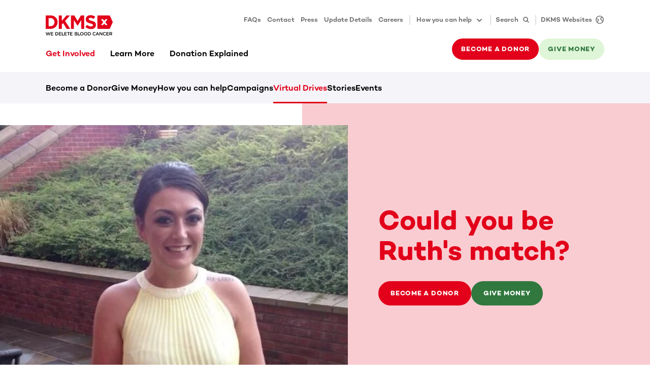

--- FILE ---
content_type: application/javascript
request_url: https://www.dkms.org.uk/webpack-runtime-3419ded2b441fcd6a914.js
body_size: 4246
content:
!function(){"use strict";var e,t,a,n,c,o={},r={};function s(e){var t=r[e];if(void 0!==t)return t.exports;var a=r[e]={id:e,loaded:!1,exports:{}};return o[e].call(a.exports,a,a.exports,s),a.loaded=!0,a.exports}s.m=o,s.amdO={},e=[],s.O=function(t,a,n,c){if(!a){var o=1/0;for(p=0;p<e.length;p++){a=e[p][0],n=e[p][1],c=e[p][2];for(var r=!0,f=0;f<a.length;f++)(!1&c||o>=c)&&Object.keys(s.O).every(function(e){return s.O[e](a[f])})?a.splice(f--,1):(r=!1,c<o&&(o=c));if(r){e.splice(p--,1);var d=n();void 0!==d&&(t=d)}}return t}c=c||0;for(var p=e.length;p>0&&e[p-1][2]>c;p--)e[p]=e[p-1];e[p]=[a,n,c]},s.n=function(e){var t=e&&e.__esModule?function(){return e.default}:function(){return e};return s.d(t,{a:t}),t},a=Object.getPrototypeOf?function(e){return Object.getPrototypeOf(e)}:function(e){return e.__proto__},s.t=function(e,n){if(1&n&&(e=this(e)),8&n)return e;if("object"==typeof e&&e){if(4&n&&e.__esModule)return e;if(16&n&&"function"==typeof e.then)return e}var c=Object.create(null);s.r(c);var o={};t=t||[null,a({}),a([]),a(a)];for(var r=2&n&&e;"object"==typeof r&&!~t.indexOf(r);r=a(r))Object.getOwnPropertyNames(r).forEach(function(t){o[t]=function(){return e[t]}});return o.default=function(){return e},s.d(c,o),c},s.d=function(e,t){for(var a in t)s.o(t,a)&&!s.o(e,a)&&Object.defineProperty(e,a,{enumerable:!0,get:t[a]})},s.f={},s.e=function(e){return Promise.all(Object.keys(s.f).reduce(function(t,a){return s.f[a](e,t),t},[]))},s.u=function(e){return({168:"component---src-templates-pages-kontent-item-target-group-page-tsx",271:"component---src-templates-articles-kontent-item-careers-page-tsx",303:"split-test-widget",378:"638935b6254897690dd87fcb015f0c007f1ee99f",523:"f33bca054eff360ce148aa6dcfc18b2937621e46",528:"component---src-templates-pages-kontent-item-text-page-tsx",843:"43da4e18152c2fa3b0b598e74304877a1f91b888",857:"component---src-templates-pages-kontent-item-faq-page-tsx",874:"f998f88d5920776210e2352c94e2542acdbb5886",915:"component---src-templates-pages-kontent-item-thank-you-page-tsx",945:"594f050b665523fac834df5d4ba5cdca0cafa01c",959:"component---src-templates-pages-kontent-item-thank-you-page-dynamic-tsx",1276:"component---src-templates-articles-kontent-item-virtual-drive-detail-page-tsx",1431:"6fa8fddcb3387edd91a02d2e11ef13459918b3fb",1485:"3e28ea737edb4ebb8e0d95c4fce106edafe6ce3f",1621:"fddd93237b5bad78791e530ca62020bb0124d9f5",2677:"component---src-templates-articles-kontent-item-article-page-campaign-tsx",2741:"6e4aacb47b31dde9c6205ddfd84cbc61a177f934",2778:"de03c6eb3bbdb484b05aa7e12b4c270db9d5e5f4",2927:"c3d5943f6760f6f30121c03bb7d321bafdb9ec60",3044:"80dd18d06f0ac0d0f125c0cb0a6130842ba13837",3283:"component---src-templates-pages-kontent-item-press-media-and-assets-page-tsx",3342:"ea88be26",3506:"component---src-templates-pages-kontent-item-register-page-tsx",3998:"component---src-templates-pages-kontent-item-press-overview-page-tsx",4036:"component---src-templates-pages-kontent-item-news-overview-tsx",4091:"component---src-templates-pages-kontent-item-send-id-tsx",4092:"component---src-templates-articles-kontent-item-article-press-tsx",4139:"component---src-templates-pages-kontent-item-vd-setup-tsx",4180:"component---src-templates-articles-kontent-item-event-tsx",4223:"commons",4238:"component---src-templates-articles-kontent-item-article-page-news-tsx",4488:"9c0a3735cc0ff811f51c0a64490bacf58f06938d",4647:"component---src-templates-pages-kontent-item-error-page-tsx",4713:"component---src-templates-pages-kontent-item-update-address-tsx",4720:"component---src-templates-pages-kontent-item-home-page-tsx",4738:"component---src-templates-pages-kontent-item-campaigns-overview-page-tsx",4991:"component---src-templates-pages-kontent-item-vd-create-drive-tsx",5108:"68e920a3012ce392533ed34edf26075309d10511",5335:"component---src-templates-articles-kontent-item-article-page-learn-tsx",5393:"component---src-templates-pages-kontent-item-donor-area-topic-tsx",5726:"component---src-templates-pages-kontent-item-events-page-tsx",5766:"component---src-templates-pages-kontent-item-learn-topics-page-tsx",5966:"component---src-templates-articles-kontent-item-faq-detail-page-tsx",6025:"component---src-templates-articles-kontent-item-article-migration-tsx",6081:"component---src-templates-pages-kontent-item-events-archive-page-tsx",6166:"d6e1aeb5",6171:"component---src-templates-pages-kontent-item-registration-dialog-tsx",6178:"component---src-templates-pages-kontent-item-takeaction-overview-tsx",6414:"component---src-templates-pages-kontent-item-money-donation-page-tsx",6723:"component---src-templates-pages-kontent-item-vd-current-drives-tsx",6746:"component---src-templates-pages-kontent-item-payment-dialog-tsx",6747:"component---src-templates-pages-kontent-item-press-fact-sheet-tsx",6976:"component---src-templates-articles-kontent-item-program-tsx",7245:"1fc171a27cac622476215a341690aa5fefa6e6de",7841:"component---src-templates-pages-kontent-item-vd-help-tsx",7957:"component---src-templates-pages-kontent-item-vd-overview-tsx",8018:"component---src-templates-pages-kontent-item-vd-resource-library-tsx",8178:"component---src-templates-articles-kontent-item-form-tsx",8406:"fc518a11f0f55e4667a05f028453cd8e1f3bed14",8425:"component---src-templates-pages-kontent-item-learn-overview-page-tsx",8466:"5ef9ee2794b99e26f4f5c3c15982c947cc958cbd",8483:"4612350853ac9fa908713b14dbd8b69fdb8984c1",8597:"component---src-templates-articles-kontent-item-article-donor-area-tsx",8611:"component---src-templates-pages-kontent-item-donor-area-overview-page-tsx",8659:"660620e76b3c2d516011c691017056e99098fa4c",8790:"component---src-templates-pages-kontent-item-programs-overview-tsx",9041:"7adf29944880c4076c9ad73444ac7e6e8ba24c17",9329:"component---src-templates-pages-kontent-item-contact-page-tsx",9402:"c74fa0d6c980af885218fb71de9ad0d5f32082b2",9506:"component---src-templates-pages-kontent-item-web-to-case-tsx",9542:"9bc7b08398068c98d45bfac0ebb130a28e6546a4",9747:"component---src-templates-articles-kontent-item-landing-page-tsx",9787:"0dbe4fe8182c1a6803fc4d76f2154d535612aa5b",9860:"dbab684313c6b0d35608f148626e6e9e7b299b06"}[e]||e)+"-"+{168:"3c220e844679fa61997d",179:"1f60c5c3fcf11511e0cd",271:"40d856b7f02239627fd5",303:"b6687c44812a39b75fd3",378:"265e75ceb58683b046ba",523:"dd3da832bd6c35f6063e",528:"0242796b22072a3bf2df",843:"64f80682fa8ececc495b",857:"938a2878dd96bbe4e1b1",874:"131df025c6254e026497",915:"86c06a18cb20fd250a78",945:"68daac8769844f51bcce",959:"6a31faad5eef926eb19e",1108:"e7525d113075d55285e5",1174:"7bfab7836a8e400e846f",1276:"d86335600d18a5dfe15b",1431:"ef830aa9187123d1b200",1452:"bea48b44c76a94660b37",1485:"a1226c6a5c49a305deb4",1507:"4eeab90255470db9dadf",1621:"396a8965a681ae9d6e8a",2319:"afc8b9252bfad3b34eb7",2479:"44e3f0bc5a3651a0b7ee",2677:"434e00ea101318aac450",2741:"d586a1a20a120ea111cc",2778:"c7296009aeec4dfe8605",2927:"71adfdb1a296d339b060",3044:"033620fef6e22d62927e",3283:"fa94ecd043adb888c45f",3342:"750dde70b2952fd3a212",3506:"7ed9045126afa25cbc62",3998:"af1c7edb6ed02201d879",4036:"1f174667fdf14cbb3072",4086:"25564023daec69a7ceab",4091:"e9ed7c303d7748074bfe",4092:"111e8ed4bcbbe6e8ac5e",4139:"01ea9e4a9762bd5f0d88",4180:"ed65ec8f95c6dfd2f93b",4223:"f4a7154c63457a5dd35f",4238:"9302e45f6ec82dc01e1f",4488:"4f278913c534c89bde53",4647:"9e1211f056545fde4fc9",4713:"5b5159c862bcd7352f82",4720:"16ac3ffb986fb249181e",4738:"e910bbe97b2152c0dc84",4991:"0fbeddf1b9f83e19c896",5098:"316f7e820a580975a29d",5108:"a6951dda8da2f667305d",5335:"b2bd0ecebc8fe96cc1ad",5393:"ae487bb92d6f24b8de62",5726:"f4ce264ec37cff229807",5766:"faedb369bd621a28aaac",5939:"7dca89dec2be6f75c287",5966:"542d334975b0a09c1f80",6025:"19bcf718c64ba6586ed5",6081:"25b4123bbb3b2c610e27",6166:"f7a6128f56eb8a5cfda1",6171:"1ed14612bb6da145b573",6178:"28ff1b6cd09edf4ba0dc",6414:"c7361a96a2ac1491cbe3",6471:"4ad9f0e90e22892228ec",6723:"f20abe0f61a69f7fb698",6746:"dc019ab5499b0d36ad28",6747:"7286c3c19acee192d8eb",6976:"0af950ada24bcd03b143",7245:"043f354ca5333837bc84",7762:"9a3f978ade0a0dc4f7fb",7841:"5cc3773bcbe4c7409dac",7957:"716e96d4e79e5947d42d",8018:"5b6feeefdb19fcade950",8178:"9b224b16bebb2e99beba",8323:"7c7bfb97de5a948e417a",8367:"bf9202cff067b6a12772",8406:"fdbad7349b5b03da520c",8425:"5d44dc839628906162ae",8466:"6528ff350fb21ba4892e",8483:"1ff10082aa74ea58ff5c",8597:"9c2a769a0d5ec114bcf2",8611:"dbf9d39fb670566cf1e8",8659:"71e443d3149548c0788a",8790:"f176e33b10e8f3e90179",9041:"41e1122d228d0113d619",9329:"d2daffb2968bd9094890",9402:"e8a6ba028750970fb590",9506:"4315aaa24719c14d712d",9542:"9d31b553c699c5d3a87b",9747:"eb9396f444f8600e992c",9787:"f8fd60fcb5494509e083",9860:"97638ad65d6cbf780b90"}[e]+".js"},s.miniCssF=function(e){return"styles.fe186711391d973cb3dc.css"},s.g=function(){if("object"==typeof globalThis)return globalThis;try{return this||new Function("return this")()}catch(e){if("object"==typeof window)return window}}(),s.hmd=function(e){return(e=Object.create(e)).children||(e.children=[]),Object.defineProperty(e,"exports",{enumerable:!0,set:function(){throw new Error("ES Modules may not assign module.exports or exports.*, Use ESM export syntax, instead: "+e.id)}}),e},s.o=function(e,t){return Object.prototype.hasOwnProperty.call(e,t)},n={},c="dkms-gwr-relaunch:",s.l=function(e,t,a,o){if(n[e])n[e].push(t);else{var r,f;if(void 0!==a)for(var d=document.getElementsByTagName("script"),p=0;p<d.length;p++){var i=d[p];if(i.getAttribute("src")==e||i.getAttribute("data-webpack")==c+a){r=i;break}}r||(f=!0,(r=document.createElement("script")).charset="utf-8",r.timeout=120,s.nc&&r.setAttribute("nonce",s.nc),r.setAttribute("data-webpack",c+a),r.src=e),n[e]=[t];var b=function(t,a){r.onerror=r.onload=null,clearTimeout(m);var c=n[e];if(delete n[e],r.parentNode&&r.parentNode.removeChild(r),c&&c.forEach(function(e){return e(a)}),t)return t(a)},m=setTimeout(b.bind(null,void 0,{type:"timeout",target:r}),12e4);r.onerror=b.bind(null,r.onerror),r.onload=b.bind(null,r.onload),f&&document.head.appendChild(r)}},s.r=function(e){"undefined"!=typeof Symbol&&Symbol.toStringTag&&Object.defineProperty(e,Symbol.toStringTag,{value:"Module"}),Object.defineProperty(e,"__esModule",{value:!0})},s.p="/",function(){var e={7311:0,1869:0};s.f.j=function(t,a){var n=s.o(e,t)?e[t]:void 0;if(0!==n)if(n)a.push(n[2]);else if(/^(1869|7311)$/.test(t))e[t]=0;else{var c=new Promise(function(a,c){n=e[t]=[a,c]});a.push(n[2]=c);var o=s.p+s.u(t),r=new Error;s.l(o,function(a){if(s.o(e,t)&&(0!==(n=e[t])&&(e[t]=void 0),n)){var c=a&&("load"===a.type?"missing":a.type),o=a&&a.target&&a.target.src;r.message="Loading chunk "+t+" failed.\n("+c+": "+o+")",r.name="ChunkLoadError",r.type=c,r.request=o,n[1](r)}},"chunk-"+t,t)}},s.O.j=function(t){return 0===e[t]};var t=function(t,a){var n,c,o=a[0],r=a[1],f=a[2],d=0;if(o.some(function(t){return 0!==e[t]})){for(n in r)s.o(r,n)&&(s.m[n]=r[n]);if(f)var p=f(s)}for(t&&t(a);d<o.length;d++)c=o[d],s.o(e,c)&&e[c]&&e[c][0](),e[c]=0;return s.O(p)},a=self.webpackChunkdkms_gwr_relaunch=self.webpackChunkdkms_gwr_relaunch||[];a.forEach(t.bind(null,0)),a.push=t.bind(null,a.push.bind(a))}()}();